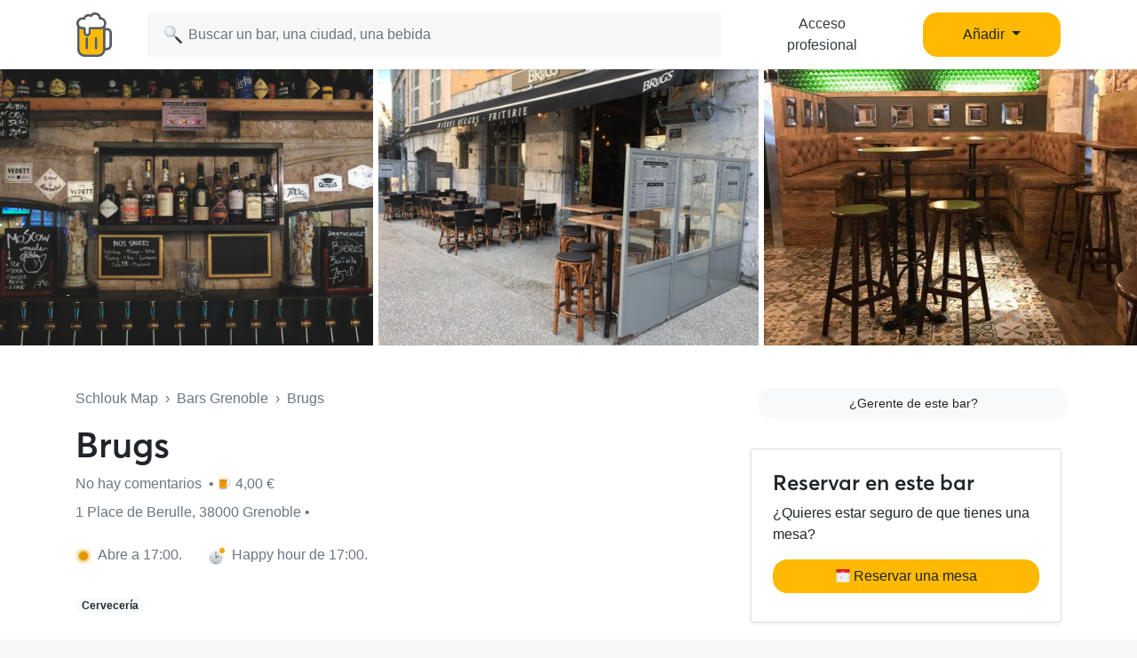

--- FILE ---
content_type: text/html; charset=UTF-8
request_url: https://www.schlouk-map.com/es/places/brugs
body_size: 12951
content:
    <!DOCTYPE html><html lang="es" prefix="og: https://ogp.me/ns#"><head><meta charset="utf-8"><meta name="viewport" content="width=device-width, initial-scale=1, shrink-to-fit=no"><script>
    dataLayer = [];
    dataLayer.push({"user":{"role":"user"},"page":{"type":"place","item":{"slug":"brugs","name":"Brugs","offers":false}}});
</script><!-- Google Tag Manager --><script>(function (w, d, s, l, i) {
    w[l] = w[l] || [];
    w[l].push({
        'gtm.start':
        new Date().getTime(), event: 'gtm.js'
    });
    var f = d.getElementsByTagName(s)[0],
    j = d.createElement(s), dl = l != 'dataLayer' ? '&l=' + l : '';
    j.async = true;
    j.src =
    'https://www.googletagmanager.com/gtm.js?id=' + i + dl;
    f.parentNode.insertBefore(j, f);
})(window, document, 'script', 'dataLayer', 'GTM-T38XT78');
</script><!-- End Google Tag Manager --><title>Brugs Grenoble</title><meta name="description" content="El bar Grenoble se encuentra 1 Place de Berulle 38000 Grenoble. Brugs Grenoble en el mapa de Schlouk con toda la información: horarios de apertura, happy hours, ..."><meta property="og:url" content="https://www.schlouk-map.com/es/places/brugs"/><meta property="og:type" content="place"/><meta property="og:title" content="Brugs Grenoble - Schlouk Map"/><meta property="og:site_name" content="Schlouk Map"/><meta property="og:description" content="El bar Grenoble se encuentra 1 Place de Berulle 38000 Grenoble. Brugs Grenoble en el mapa de Schlouk con toda la información: horarios de apertura, happy hours, ..."/><meta property="og:image" content="https://storage.googleapis.com/schlouk-map/cache/gallery/uploads/images/places/brugs-632b0b77153ac2.86299740.png"/><meta property="fb:app_id" content="178045675905795"/><meta property="fb:pages" content="1669568029977522"/><meta name="twitter:card" content="summary_large_image"/><meta name="twitter:site" content="@SchloukMap"/><meta name="twitter:description" content="El bar Grenoble se encuentra 1 Place de Berulle 38000 Grenoble. Brugs Grenoble en el mapa de Schlouk con toda la información: horarios de apertura, happy hours, ..."/><meta name="twitter:title" content="Brugs Grenoble - Schlouk Map"/><meta name="twitter:image" content="https://storage.googleapis.com/schlouk-map/cache/gallery/uploads/images/places/brugs-632b0b77153ac2.86299740.png"/><meta name="twitter:app:country" content="FR"/><meta name="twitter:app:name:iphone" content="Schlouk Map"/><meta name="twitter:app:id:iphone" content="1083970801"/><meta name="twitter:app:url:iphone" content="https://www.schlouk-map.com"/><meta name="twitter:app:name:googleplay" content="Schlouk Map"/><meta name="twitter:app:id:googleplay" content="com.schloukmap.schloukmap"/><meta name="twitter:app:url:googleplay" content="https://www.schlouk-map.com"/><meta name="format-detection" content="address=no"/><meta name="apple-itunes-app" content="app-id=1083970801"/><meta name="apple-mobile-web-app-status-bar-style" content="black-translucent"/><meta property="al:ios:app_store_id" content="1083970801"/><meta property="al:ios:app_name" content="Schlouk Map"/><meta property="al:android:app_name" content="Schlouk Map"/><meta property="al:android:package" content="com.schloukmap.schloukmap"/><link rel="canonical" href="https://www.schlouk-map.com/es/places/brugs"><link rel="alternate" href="android-app://com.schloukmap.schloukmap/https/schlouk-map.com/es/places/brugs"/><link rel="alternate" href="ios-app://1083970801/https/schlouk-map.com/es/places/brugs"/><link rel="alternate" hreflang="en" href="https://www.schlouk-map.com/en/places/brugs"/><link rel="alternate" hreflang="fr" href="https://www.schlouk-map.com/fr/places/brugs"/><link rel="alternate" hreflang="es" href="https://www.schlouk-map.com/es/places/brugs"/><link rel="alternate" hreflang="x-default" href="https://www.schlouk-map.com/fr/places/brugs"/><link rel="apple-touch-icon" sizes="180x180" href="/apple-touch-icon.png"><link rel="shortcut icon" type="image/png" sizes="96x96" href="/favicon-96x96.png"><link rel="shortcut icon" type="image/png" sizes="48x48" href="/favicon-48x48.png"><link rel="shortcut icon" type="image/png" sizes="32x32" href="/favicon-32x32.png"><link rel="shortcut icon" type="image/png" sizes="16x16" href="/favicon-16x16.png"><link rel="manifest" href="/manifest.webmanifest"><link rel="mask-icon" href="/safari-pinned-tab.svg" color="#ffb900"><meta name="apple-mobile-web-app-title" content="Schlouk Map"><meta name="application-name" content="Schlouk Map"><meta name="msapplication-TileColor" content="#ffb900"><meta name="theme-color" content="#ffb900"><link rel="dns-prefetch" href="https://connect.facebook.net"><link rel="preconnect" href="https://connect.facebook.net"><link rel="dns-prefetch" href="https://www.google-analytics.com"><link rel="preconnect" href="https://www.google-analytics.com"><link rel="dns-prefetch" href="https://www.googletagmanager.com"><link rel="preconnect" href="https://www.googletagmanager.com"><style>
                nav.fixed-top { position: fixed; top: 0; }
                body { opacity: 0 !important; }
            </style><link rel="preload" href="/build/app.9944c0dd.css" as="style" onload="this.onload=null;this.rel='stylesheet'"><noscript><link rel="stylesheet" href="/build/app.9944c0dd.css"></noscript><link rel="icon" type="image/x-icon" href="/favicon.ico"/><script async src="https://pagead2.googlesyndication.com/pagead/js/adsbygoogle.js?client=ca-pub-7953240580014414" crossorigin="anonymous"></script><meta property="al:ios:url" content="schloukmap://www.schlouk-map.com/fr/places/brugs"/><meta property="al:android:url" content="schloukmap://www.schlouk-map.com/fr/places/brugs"/><link rel="alternate" href="schloukmap://www.schlouk-map.com/fr/places/brugs"/><meta property="al:web:url" content="https://www.schlouk-map.com/es/places/brugs"/><meta property="place:location:latitude" content="45.1935084"/><meta property="place:location:longitude" content="5.7293316"/><script>
            const searchBoxEmptyText = 'No resultados para';
            const searchBoxLoadingText = 'Cargando...';
            const searchBoxErrorText = 'Se ha producido un error, inténtelo de nuevo.';
            const searchBoxEmptyButton = 'Añadir un bar';
            const searchBoxEmptyLink = '/es/places/add';
            const searchBoxEndpoint = '/api/search';
            const basePlaceResultUrl = '/es/places/__replace__';
            const baseCityResultUrl = '/es/cities/__replace__';
            const baseDrinkResultUrl = '/es/drinks/__replace__';
            const readMoreText = 'Leer más';
            const readLessText = 'Leer menos';
        </script></head><body ><!-- Google Tag Manager (noscript) --><noscript><iframe src="https://www.googletagmanager.com/ns.html?id=GTM-T38XT78" height="0" width="0" style="display:none;visibility:hidden"></iframe></noscript><!-- End Google Tag Manager (noscript) --><nav class="navbar navbar-light fixed-top bg-white shadow-sm"><div class="container p-0 px-lg-3"><a class="navbar-brand mb-0 h1 mr-1" href="/es/"><img src="/img/logo.svg" alt="Schlouk Map" height="50"/></a><div class="js-searchBox col-8 col-md-10 col-xl-7 p-0"><form action="javascript:void(0);" role="search" class="js-searchBox-form w-100" novalidate><input
                                        class="js-searchBox-input form-control"
                                        type="search"
                                        placeholder="Buscar un bar, una ciudad, una bebida"
                                        autocomplete="off"
                                        autocapitalize="off"
                                        spellcheck="false"
                                        maxlength="512"
                                /></form><div class="js-searchBox-results dropdown-menu"></div></div><div class="row col-2 d-none d-xl-block"><a class="btn btn-link btn-block text-dark" href="/es/dashboard/activate">Acceso profesional</a></div><div class="row col-2 d-none d-xl-block"><a class="nav-link dropdown-toggle btn btn-primary btn-block" href="#" id="navbarDropdownMenuAdd" role="button" data-toggle="dropdown" aria-haspopup="true" aria-expanded="false">
                              Añadir
                            </a><div class="dropdown-menu" aria-labelledby="navbarDropdownMenuAdd"><a class="dropdown-item" href="/es/places/add"><img class="joypixels" alt="&#x1f4cd;" title=":round_pushpin:" src="https://storage.googleapis.com/schlouk-map/assets/website/imgs/joypixels/png/64/1f4cd.png"/> Añadir un bar</a><a class="dropdown-item" href="/es/events/add"><img class="joypixels" alt="&#x1f5d3;&#xfe0f;" title=":calendar_spiral:" src="https://storage.googleapis.com/schlouk-map/assets/website/imgs/joypixels/png/64/1f5d3.png"/> Ajouter un événement</a></div></div><button class="navbar-toggler p-2 collapsed d-block d-xl-none" type="button" data-toggle="collapse" data-target="#navbarToggler" aria-controls="navbarToggler" aria-expanded="false" aria-label="Toggle navigation"><span class="navbar-toggler-icon"></span></button><div class="collapse navbar-collapse" id="navbarToggler"><ul class="navbar-nav"><li class="nav-item"><a class="nav-link" aria-current="page" href="/es/dashboard/activate"><img class="joypixels" alt="&#x2611;&#xfe0f;" title=":ballot_box_with_check:" src="https://storage.googleapis.com/schlouk-map/assets/website/imgs/joypixels/png/64/2611.png"/> Acceso profesional
                                    </a></li><li class="nav-item"><a class="nav-link" aria-current="page" href="/es/places/add"><img class="joypixels" alt="&#x1f4cd;" title=":round_pushpin:" src="https://storage.googleapis.com/schlouk-map/assets/website/imgs/joypixels/png/64/1f4cd.png"/> Añadir un bar
                                    </a></li><li class="nav-item"><a class="nav-link" aria-current="page" href="/es/events/add"><img class="joypixels" alt="&#x1f5d3;&#xfe0f;" title=":calendar_spiral:" src="https://storage.googleapis.com/schlouk-map/assets/website/imgs/joypixels/png/64/1f5d3.png"/> Ajouter un événement
                                    </a></li><li class="nav-item py-3 text-center"><p>Descargue la aplicación Schlouk Map.</p><a href="https://itunes.apple.com/fr/app/schlouk-map/id1083970801?mt=8" target="_blank"
                                       rel="noopener"><img src="/img/appstore.svg" height="45"
                                             alt="App Store" loading="lazy"/></a>&#8239;
                                    <a href="https://play.google.com/store/apps/details?id=com.schloukmap.schloukmap"
                                       target="_blank" rel="noopener"><img src="/img/googleplay.svg" height="45"
                                             alt="Google Play" loading="lazy"/></a></li></ul></div></div></nav><header class="bg-white border-bottom pb-md-5 pb-4"><div class="gallery"><div class="gallery-container row d-flex justify-content-center gallery-count-3"><div class="gallery-background" style="background-image:url('https://storage.googleapis.com/schlouk-map/cache/gallery/uploads/images/places/brugs-632b0b77153ac2.86299740.png');"></div><div class="col"><img src="https://storage.googleapis.com/schlouk-map/cache/gallery/uploads/images/places/brugs-632b0b77153ac2.86299740.png" alt="Brugs" /></div><div class="col"><img src="https://storage.googleapis.com/schlouk-map/cache/gallery/uploads/images/places/brugs-638d9c65c9e691.75179498.jpg" alt="Brugs" /></div><div class="col"><img src="https://storage.googleapis.com/schlouk-map/cache/gallery/uploads/images/places/brugs-638d9c6605e7e2.50270107.jpg" alt="Brugs" /></div></div></div><div class="container mt-md-5 mt-4" style="z-index: 4;position: relative;"><div class="row"><div class="col-lg-8 place-meta"><div class="text-truncate mb-3 text-muted"><a href="/es/" class="text-muted">Schlouk Map</a>&nbsp;&nbsp;›&nbsp;&nbsp;<a
                                href="/es/cities/grenoble"
                                class="text-muted">Bars Grenoble</a>&nbsp;&nbsp;›&nbsp;&nbsp;Brugs
                    </div><div class="row d-flex align-items-center"><div class="col-md-auto d-flex align-items-center"><h1 class="mb-0 d-inline-block">
                                Brugs
                            </h1></div></div><p class="text-truncate mb-2 align-self-center mt-2 text-secondary"><a href="#reviews" class="text-secondary">
                            	No hay comentarios
                        </a>&nbsp;•&nbsp;<span class="joypixels"><img class="joypixels" alt="&#x1f37a;" title=":beer:" src="https://storage.googleapis.com/schlouk-map/assets/website/imgs/joypixels/png/64/1f37a.png"/></span> 4,00 €
                                            </p><p class="text-truncate mb-2 align-self-center mt-2 text-secondary">
                        1 Place de Berulle, 38000 Grenoble&nbsp;•&nbsp;
                                            </p><div class="row mt-4 mb-4 text-secondary"><div class="col-md-auto mb-2"><div class="openingHour soon mr-2 ml-1"></div>
                            Abre a 17:00.
                        </div><div class="col-md-auto mb-2"><div class="happyHour soon mr-1 joypixels"><img class="joypixels" alt="&#x1f551;" title=":clock2:" src="https://storage.googleapis.com/schlouk-map/assets/website/imgs/joypixels/png/64/1f551.png"/></div>
                                Happy hour de 17:00.
                            </div></div><p class="text-truncate mb-2 align-self-center mt-2"><span class="badge badge-pill badge-light mr-2">Cervecería</span></p></div><div class="col-lg-4 d-flex flex-column justify-content-between"><p class="text-body mb-0 text-lg-right text-muted mt-4 mt-md-0"><a href="/es/dashboard/activate?key=3e9f55953dbc55b04e2e30c702dd3c3e"
                               class="btn btn-sm btn-light ml-2 btn-block" target="_blank">¿Gerente de este bar?</a></p><div class="card shadow-sm mt-4 d-none d-md-block"><div class="card-body p-4"><h2 class="h4">Reservar en este bar</h2><p>¿Quieres estar seguro de que tienes una mesa?</p><button type="button" class="btn btn-primary btn-block" data-toggle="modal" data-target="#modalBooking" onclick="dataLayer.push({'event': 'Open Booking', 'item': {'slug':'brugs','name':'Brugs','offers':''}});"><img class="joypixels" alt="&#x1f5d3;&#xfe0f;" title=":calendar_spiral:" src="https://storage.googleapis.com/schlouk-map/assets/website/imgs/joypixels/png/64/1f5d3.png"/> Reservar una mesa</button><p class="mb-0 mt-2 text-center"><small class="text-muted"></small></p></div></div></div></div></div></header><div class="container place-details mt-4"><section class="row"><div class="col-lg-8"><div class="card mb-4"><div class="card-header"><h2 class="h3 mb-0">Próximos eventos</h2></div><div class="card-body"><p class="text-center"><img class="joypixels" alt="&#x1f4c5;" title=":date:" src="https://storage.googleapis.com/schlouk-map/assets/website/imgs/joypixels/png/64/1f4c5.png"/> Ningún evento por venir</p><p class="text-center"><a href="/es/events/add" class="btn btn-light btn-sm" target="_blank">Añadir un evento</a></p></div></div><div class="card"><div class="card-header"><h2 class="h3 mb-0">Horario Brugs</h2></div><div class="card-body"><div class="row"><div class="col-lg-6 mb-3 mb-md-0"><h3 class="card-title h4">Abrir</h3><table class="table table-sm table-borderless mb-0"><tbody><tr ><td>
                                            Lunes
                                        </td><td class="float-right float-md-none">
                                                                                            Cerrado
                                                                                    </td></tr><tr  class="font-weight-bold"><td>
                                            Martes
                                        </td><td class="float-right float-md-none">
                                                                                            17:00 - 01:00
                                                                                    </td></tr><tr ><td>
                                            Miércoles
                                        </td><td class="float-right float-md-none">
                                                                                            17:00 - 01:00
                                                                                    </td></tr><tr ><td>
                                            Jueves
                                        </td><td class="float-right float-md-none">
                                                                                            17:00 - 02:00
                                                                                    </td></tr><tr ><td>
                                            Viernes
                                        </td><td class="float-right float-md-none">
                                                                                            17:00 - 02:00
                                                                                    </td></tr><tr ><td>
                                            Sábado
                                        </td><td class="float-right float-md-none">
                                                                                            14:30 - 02:00
                                                                                    </td></tr><tr ><td>
                                            Domingo
                                        </td><td class="float-right float-md-none">
                                                                                            Cerrado
                                                                                    </td></tr></tbody></table></div><div class="col-lg-6"><h3 class="card-title h4">Happy hour</h3><table class="table table-sm table-borderless mb-0"><tbody><tr class="blur"><td>Lunes</td><td class="float-right float-md-none">
                                                                                                    00:00 - 00:00
                                                                                            </td></tr><tr class=" font-weight-bold"><td>Martes</td><td class="float-right float-md-none">
                                                                                                                                                            17:00 - 20:30
                                                                                                                                                </td></tr><tr class="blur"><td>Miércoles</td><td class="float-right float-md-none">
                                                                                                    00:00 - 00:00
                                                                                            </td></tr><tr class="blur"><td>Jueves</td><td class="float-right float-md-none">
                                                                                                    00:00 - 00:00
                                                                                            </td></tr><tr class="blur"><td>Viernes</td><td class="float-right float-md-none">
                                                                                                    00:00 - 00:00
                                                                                            </td></tr><tr class="blur"><td>Sábado</td><td class="float-right float-md-none">
                                                                                                    00:00 - 00:00
                                                                                            </td></tr><tr class="blur"><td>Domingo</td><td class="float-right float-md-none">
                                                                                                    00:00 - 00:00
                                                                                            </td></tr></tbody></table></div></div></div></div><div class="card mt-4"><div class="card-header"><h2 class="h3 mb-0">Precios de las bebidas</h2></div><div class="card-body"><div class="position-relative"><table class="table table-sm table-borderless table-drinks"><thead><tr><th></th><th class="text-right">Happy hour</th><th class="text-right">Estándar</th></tr></thead><tbody><tr><td class="text-truncate max-text-width-px"><span class="mr-2 joypixels"><img class="joypixels" alt="&#x1f37a;" title=":beer:" src="https://storage.googleapis.com/schlouk-map/assets/website/imgs/joypixels/png/64/1f37a.png"/></span><a href="https://www.schlouk-map.com/es/drinks/campus" class="text-dark">Campus</a><span class="ml-1 text-muted">(50cl)</span></td><td class="font-weight-bold text-right">
                                                                                                                    4,00 €
                                                                                                            </td><td class="font-weight-bold text-right">
                                                        -                                                    </td></tr><tr><td class="text-truncate max-text-width-px"><span class="mr-2 joypixels"><img class="joypixels" alt="&#x1f37a;" title=":beer:" src="https://storage.googleapis.com/schlouk-map/assets/website/imgs/joypixels/png/64/1f37a.png"/></span> 
                                                                                                                    Diekirch Ambrée
                                                                                                                                                                            <span class="ml-1 text-muted">(50cl)</span></td><td class="font-weight-bold text-right">
                                                                                                                    5,00 €
                                                                                                            </td><td class="font-weight-bold text-right">
                                                        -                                                    </td></tr><tr class="blur"><td class="text-truncate max-text-width-px"><span class="mr-2 joypixels"><img class="joypixels" alt="&#x1f37a;" title=":beer:" src="https://storage.googleapis.com/schlouk-map/assets/website/imgs/joypixels/png/64/1f37a.png"/></span> Arteveld Ambrée
                                                                                                                            <span class="ml-1 text-muted">(50cl)</span></td><td class="font-weight-bold text-right">
                                                                                                                            5,00 €
                                                                                                                    </td><td class="font-weight-bold text-right">
                                                            -                                                        </td></tr><tr class="blur"><td class="text-truncate max-text-width-px"><span class="mr-2 joypixels"><img class="joypixels" alt="&#x1f37a;" title=":beer:" src="https://storage.googleapis.com/schlouk-map/assets/website/imgs/joypixels/png/64/1f37a.png"/></span> Bacchus Framboise
                                                                                                                            <span class="ml-1 text-muted">(50cl)</span></td><td class="font-weight-bold text-right">
                                                                                                                            5,00 €
                                                                                                                    </td><td class="font-weight-bold text-right">
                                                            -                                                        </td></tr><tr class="blur"><td class="text-truncate max-text-width-px"><span class="mr-2 joypixels"><img class="joypixels" alt="&#x1f37a;" title=":beer:" src="https://storage.googleapis.com/schlouk-map/assets/website/imgs/joypixels/png/64/1f37a.png"/></span>
                                                            aaaaaaaaaaa                                                        </td><td class="font-weight-bold text-right">
                                                            8,00 €
                                                        </td><td class="font-weight-bold text-right">
                                                            3,00 €
                                                        </td></tr><tr class="blur"><td class="text-truncate max-text-width-px"><span class="mr-2 joypixels"><img class="joypixels" alt="&#x1f37a;" title=":beer:" src="https://storage.googleapis.com/schlouk-map/assets/website/imgs/joypixels/png/64/1f37a.png"/></span>
                                                            aaaaaaaaaaaaaaa                                                        </td><td class="font-weight-bold text-right">
                                                            2,00 €
                                                        </td><td class="font-weight-bold text-right">
                                                            7,00 €
                                                        </td></tr><tr class="blur"><td class="text-truncate max-text-width-px"><span class="mr-2 joypixels"><img class="joypixels" alt="&#x1f37a;" title=":beer:" src="https://storage.googleapis.com/schlouk-map/assets/website/imgs/joypixels/png/64/1f37a.png"/></span>
                                                            aaaaaaaaaaa                                                        </td><td class="font-weight-bold text-right">
                                                            1,00 €
                                                        </td><td class="font-weight-bold text-right">
                                                            7,00 €
                                                        </td></tr><tr class="blur"><td class="text-truncate max-text-width-px"><span class="mr-2 joypixels"><img class="joypixels" alt="&#x1f37a;" title=":beer:" src="https://storage.googleapis.com/schlouk-map/assets/website/imgs/joypixels/png/64/1f37a.png"/></span>
                                                            aaaaaaaaaaa                                                        </td><td class="font-weight-bold text-right">
                                                            6,00 €
                                                        </td><td class="font-weight-bold text-right">
                                                            5,00 €
                                                        </td></tr><tr class="blur"><td class="text-truncate max-text-width-px"><span class="mr-2 joypixels"><img class="joypixels" alt="&#x1f37a;" title=":beer:" src="https://storage.googleapis.com/schlouk-map/assets/website/imgs/joypixels/png/64/1f37a.png"/></span>
                                                            aaaaaaaaaaaaaaaaaaa                                                        </td><td class="font-weight-bold text-right">
                                                            6,00 €
                                                        </td><td class="font-weight-bold text-right">
                                                            2,00 €
                                                        </td></tr><tr class="blur"><td class="text-truncate max-text-width-px"><span class="mr-2 joypixels"><img class="joypixels" alt="&#x1f37a;" title=":beer:" src="https://storage.googleapis.com/schlouk-map/assets/website/imgs/joypixels/png/64/1f37a.png"/></span>
                                                            aaaaaaaaaaaaaaaaaa                                                        </td><td class="font-weight-bold text-right">
                                                            6,00 €
                                                        </td><td class="font-weight-bold text-right">
                                                            2,00 €
                                                        </td></tr><tr class="blur"><td class="text-truncate max-text-width-px"><span class="mr-2 joypixels"><img class="joypixels" alt="&#x1f37a;" title=":beer:" src="https://storage.googleapis.com/schlouk-map/assets/website/imgs/joypixels/png/64/1f37a.png"/></span>
                                                            aaaaaaaaaaa                                                        </td><td class="font-weight-bold text-right">
                                                            3,00 €
                                                        </td><td class="font-weight-bold text-right">
                                                            3,00 €
                                                        </td></tr><tr class="blur"><td class="text-truncate max-text-width-px"><span class="mr-2 joypixels"><img class="joypixels" alt="&#x1f37a;" title=":beer:" src="https://storage.googleapis.com/schlouk-map/assets/website/imgs/joypixels/png/64/1f37a.png"/></span>
                                                            aaaaaaaaaaaaaaa                                                        </td><td class="font-weight-bold text-right">
                                                            6,00 €
                                                        </td><td class="font-weight-bold text-right">
                                                            8,00 €
                                                        </td></tr><tr class="blur"><td class="text-truncate max-text-width-px"><span class="mr-2 joypixels"><img class="joypixels" alt="&#x1f37a;" title=":beer:" src="https://storage.googleapis.com/schlouk-map/assets/website/imgs/joypixels/png/64/1f37a.png"/></span>
                                                            aaaaaaaaaaaaaaaa                                                        </td><td class="font-weight-bold text-right">
                                                            4,00 €
                                                        </td><td class="font-weight-bold text-right">
                                                            4,00 €
                                                        </td></tr></tbody></table><div class="text-center position-absolute bg-light shadow m-md-5 m-2 rounded-lg p-4"
                                             style="bottom:-50px;"><p>Para ver los precios de todas las bebidas durante la hora feliz, descargue Schlouk Map</p><p class="text-center"><a href="https://apps.apple.com/fr/app/schlouk-map-bars-happy-hour/id1083970801" target="_blank" rel="noopener nofollow"
       onclick="dataLayer.push({'event': 'Button Clicked', 'eventCategory': 'app', 'eventAction': 'install', 'eventLabel': 'ios'});"><img src="/img/appstore.svg" height="42" alt="App Store" loading="lazy"/></a>&#8239;
    <a href="https://play.google.com/store/apps/details?id=com.schloukmap.schloukmap" target="_blank"
       rel="noopener nofollow"
       onclick="dataLayer.push({'event': 'Button Clicked', 'eventCategory': 'app', 'eventAction': 'install', 'eventLabel': 'android'});"><img src="/img/googleplay.svg" height="42" alt="Google Play" loading="lazy"/></a></p><p class="text-center mb-2"><b>Escanear el código QR</b></p><p class="text-center"><img class="align-bottom" src="/img/qrcode.svg" width="130"
                 height="130" alt="QR Code" loading="lazy"/></p><div class="text-center align-middle mt-2">Aplicación gratis&nbsp;&nbsp;&middot;&nbsp;&nbsp;4,8/5
          <img class="align-baseline" src="/img/star.svg" width="14" height="14"
                   alt="⭐" loading="lazy"/><img class="align-baseline" src="/img/star.svg" width="14" height="14"
                   alt="⭐" loading="lazy"/><img class="align-baseline" src="/img/star.svg" width="14" height="14"
                   alt="⭐" loading="lazy"/><img class="align-baseline" src="/img/star.svg" width="14" height="14"
                   alt="⭐" loading="lazy"/><img class="align-baseline" src="/img/star.svg" width="14" height="14"
                   alt="⭐" loading="lazy"/></div></div></div><hr/></div></div><div class="card mt-4"><div class="card-header"><h2 class="h3 mb-0">Servicios ofrecidos</h2></div><div class="card-body"><p>Brugs Grenoble le ofrece los siguientes servicios en su establecimiento.</p><table class="table table-sm table-borderless table-services mb-0"><tbody><tr><td class="text-truncate" style="max-width: 180px;"><span class="mr-2 joypixels"><img class="joypixels" alt="&#x1f31e;" title=":sun_with_face:" src="https://storage.googleapis.com/schlouk-map/assets/website/imgs/joypixels/png/64/1f31e.png"/></span> Terraza
                                </td><td class="float-right float-md-none"><span class="font-weight-bold text-success text-nowrap">Sí</span></td></tr><tr><td class="text-truncate" style="max-width: 180px;"><span class="mr-2 joypixels"><img class="joypixels" alt="&#x1f354;" title=":hamburger:" src="https://storage.googleapis.com/schlouk-map/assets/website/imgs/joypixels/png/64/1f354.png"/></span> Restauración
                                </td><td class="float-right float-md-none"><span class="font-weight-bold text-success text-nowrap">Sí</span></td></tr><tr><td class="text-truncate" style="max-width: 180px;"><span class="mr-2 joypixels"><img class="joypixels" alt="&#x1f6b6;" title=":person_walking:" src="https://storage.googleapis.com/schlouk-map/assets/website/imgs/joypixels/png/64/1f6b6.png"/></span> Para llevar
                                </td><td class="float-right float-md-none"><span class="text-muted text-nowrap">No se sabe</span></td></tr><tr><td class="text-truncate" style="max-width: 180px;"><span class="mr-2 joypixels"><img class="joypixels" alt="&#x1f4e1;" title=":satellite:" src="https://storage.googleapis.com/schlouk-map/assets/website/imgs/joypixels/png/64/1f4e1.png"/></span> Wifi gratuito
                                </td><td class="float-right float-md-none"><span class="text-muted text-nowrap">No se sabe</span></td></tr><tr><td class="text-truncate" style="max-width: 180px;"><span class="mr-2 joypixels"><img class="joypixels" alt="&#x1f4fa;" title=":tv:" src="https://storage.googleapis.com/schlouk-map/assets/website/imgs/joypixels/png/64/1f4fa.png"/></span> Retransmisión de partidos
                                </td><td class="float-right float-md-none"><span class="font-weight-bold text-success text-nowrap">Sí</span></td></tr><tr><td class="text-truncate" style="max-width: 180px;"><span class="mr-2 joypixels">🌬</span> Aire acondicionado
                                </td><td class="float-right float-md-none"><span class="text-muted text-nowrap">No se sabe</span></td></tr><tr><td class="text-truncate" style="max-width: 180px;"><span class="mr-2 joypixels"><img class="joypixels" alt="&#x267f;" title=":wheelchair:" src="https://storage.googleapis.com/schlouk-map/assets/website/imgs/joypixels/png/64/267f.png"/></span> Acceso y aseos para discapacitados
                                </td><td class="float-right float-md-none"><span class="text-muted text-nowrap">No se sabe</span></td></tr><tr><td class="text-truncate" style="max-width: 180px;"><span class="mr-2 joypixels"><img class="joypixels" alt="&#x1f3b1;" title=":8ball:" src="https://storage.googleapis.com/schlouk-map/assets/website/imgs/joypixels/png/64/1f3b1.png"/></span> Billar
                                </td><td class="float-right float-md-none"><span class="text-muted text-nowrap">No se sabe</span></td></tr><tr><td class="text-truncate" style="max-width: 180px;"><span class="mr-2 joypixels"><img class="joypixels" alt="&#x1f3af;" title=":dart:" src="https://storage.googleapis.com/schlouk-map/assets/website/imgs/joypixels/png/64/1f3af.png"/></span> Dardos
                                </td><td class="float-right float-md-none"><span class="text-muted text-nowrap">No se sabe</span></td></tr><tr><td class="text-truncate" style="max-width: 180px;"><span class="mr-2 joypixels"><img class="joypixels" alt="&#x26bd;" title=":soccer:" src="https://storage.googleapis.com/schlouk-map/assets/website/imgs/joypixels/png/64/26bd.png"/></span> Futbolito
                                </td><td class="float-right float-md-none"><span class="text-muted text-nowrap">No se sabe</span></td></tr><tr><td class="text-truncate" style="max-width: 180px;"><span class="mr-2 joypixels"><img class="joypixels" alt="&#x1f6f8;" title=":flying_saucer:" src="https://storage.googleapis.com/schlouk-map/assets/website/imgs/joypixels/png/64/1f6f8.png"/></span> Pinball
                                </td><td class="float-right float-md-none"><span class="text-muted text-nowrap">No se sabe</span></td></tr><tr><td class="text-truncate" style="max-width: 180px;"><span class="mr-2 joypixels"><img class="joypixels" alt="&#x1f3b8;" title=":guitar:" src="https://storage.googleapis.com/schlouk-map/assets/website/imgs/joypixels/png/64/1f3b8.png"/></span> Conciertos / Música en directo
                                </td><td class="float-right float-md-none"><span class="font-weight-bold text-success text-nowrap">Sí</span></td></tr><tr><td class="text-truncate" style="max-width: 180px;"><span class="mr-2 joypixels"><img class="joypixels" alt="&#x1f3a7;" title=":headphones:" src="https://storage.googleapis.com/schlouk-map/assets/website/imgs/joypixels/png/64/1f3a7.png"/></span> Mezcla de DJs
                                </td><td class="float-right float-md-none"><span class="text-muted text-nowrap">No se sabe</span></td></tr><tr><td class="text-truncate" style="max-width: 180px;"><span class="mr-2 joypixels"><img class="joypixels" alt="&#x1f415;" title=":dog2:" src="https://storage.googleapis.com/schlouk-map/assets/website/imgs/joypixels/png/64/1f415.png"/></span> Se admiten perros
                                </td><td class="float-right float-md-none"><span class="text-muted text-nowrap">No se sabe</span></td></tr><tr><td class="text-truncate" style="max-width: 180px;"><span class="mr-2 joypixels"><img class="joypixels" alt="&#x1f3b2;" title=":game_die:" src="https://storage.googleapis.com/schlouk-map/assets/website/imgs/joypixels/png/64/1f3b2.png"/></span> Juegos de mesa
                                </td><td class="float-right float-md-none"><span class="text-muted text-nowrap">No se sabe</span></td></tr></tbody></table></div></div><div class="card mt-4" id="reviews"><div class="card-header"><h2 class="h3 mb-0">Avisos Brugs Grenoble</h2></div><div class="card-body pb-0"><p class="mb-0">Opiniones de Brugs dejadas por otros Schloukeurs</p></div><div class="card-body"><p class="text-center my-5"><span class="joypixels"><img class="joypixels" alt="&#x1f31f;" title=":star2:" src="https://storage.googleapis.com/schlouk-map/assets/website/imgs/joypixels/png/64/1f31f.png"/></span> Sea el primero en dar su opinión.<br/>3 persona(s) han marcado este bar.</p></div><div class="card-body text-center pb-4"><div class="bg-light shadow rounded-lg p-4"><!--<h3>Deja un comentario</h3>--><p>¿Quieres dejar una reseña de Brugs bar en Grenoble?
                                <br/>Descarga gratis el mapa de Schlouk para dar tu opinión.</p><p class="text-center"><a href="https://apps.apple.com/fr/app/schlouk-map-bars-happy-hour/id1083970801" target="_blank" rel="noopener nofollow"
       onclick="dataLayer.push({'event': 'Button Clicked', 'eventCategory': 'app', 'eventAction': 'install', 'eventLabel': 'ios'});"><img src="/img/appstore.svg" height="42" alt="App Store" loading="lazy"/></a>&#8239;
    <a href="https://play.google.com/store/apps/details?id=com.schloukmap.schloukmap" target="_blank"
       rel="noopener nofollow"
       onclick="dataLayer.push({'event': 'Button Clicked', 'eventCategory': 'app', 'eventAction': 'install', 'eventLabel': 'android'});"><img src="/img/googleplay.svg" height="42" alt="Google Play" loading="lazy"/></a></p><p class="text-center mb-2"><b>Escanear el código QR</b></p><p class="text-center"><img class="align-bottom" src="/img/qrcode.svg" width="130"
                 height="130" alt="QR Code" loading="lazy"/></p><div class="text-center align-middle mt-2">Aplicación gratis&nbsp;&nbsp;&middot;&nbsp;&nbsp;4,8/5
          <img class="align-baseline" src="/img/star.svg" width="14" height="14"
                   alt="⭐" loading="lazy"/><img class="align-baseline" src="/img/star.svg" width="14" height="14"
                   alt="⭐" loading="lazy"/><img class="align-baseline" src="/img/star.svg" width="14" height="14"
                   alt="⭐" loading="lazy"/><img class="align-baseline" src="/img/star.svg" width="14" height="14"
                   alt="⭐" loading="lazy"/><img class="align-baseline" src="/img/star.svg" width="14" height="14"
                   alt="⭐" loading="lazy"/></div></div></div></div></div><div class="col-lg-4"><div class="sticky-top" style="top:94px;z-index:1;"><div class="card mb-4"><div class="card-header"><h3 class="h4 mb-0">Datos de contacto del bar</h3></div><div class="card-body p-0 position-relative"><div id="map" class="mt-0 position-relative"><a href="https://maps.google.com?daddr=1%20Place%20de%20Berulle+38000+Grenoble" rel="nofollow noopener" target="_blank"><img src="https://maps.googleapis.com/maps/api/staticmap?center=45.1935084,5.7293316&zoom=15&size=440x330&markers=color:0xFFB900%7C45.1935084,5.7293316&key=AIzaSyCFMCRoff8nDMv-sGXPEN1clpTNJLOQEI0" style="max-width: 100%; width: 100%; max-width: 100vw; height: auto;" alt="Carte Brugs Grenoble" loading="lazy"></a></div><ul class="list-group list-group-flush"><li class="list-group-item text-dark"><a href="https://maps.google.com?daddr=1%20Place%20de%20Berulle+38000+Grenoble" rel="nofollow noopener" target="_blank" class="text-dark"><span class="joypixels"><img class="joypixels" alt="&#x1f4cd;" title=":round_pushpin:" src="https://storage.googleapis.com/schlouk-map/assets/website/imgs/joypixels/png/64/1f4cd.png"/></span> 1 Place de Berulle, 38000 Grenoble
                                    </a></li><li class="text-dark list-group-item"><a href="tel:+33476426896" class="text-dark"><span class="joypixels"><img class="joypixels" alt="&#x1f4de;" title=":telephone_receiver:" src="https://storage.googleapis.com/schlouk-map/assets/website/imgs/joypixels/png/64/1f4de.png"/></span> +33 4 76 42 68 96
                                    </a></li><li class="list-group-item"><button type="button" class="btn btn-primary btn-block" data-toggle="modal" data-target="#modalBooking" onclick="dataLayer.push({'event': 'Open Booking', 'item': {'slug':'brugs','name':'Brugs','offers':''}});"><img class="joypixels" alt="&#x1f5d3;&#xfe0f;" title=":calendar_spiral:" src="https://storage.googleapis.com/schlouk-map/assets/website/imgs/joypixels/png/64/1f5d3.png"/> Reservar una mesa</button><p class="mb-0 mt-2 text-center"><small class="text-muted"></small></p></li></ul></div></div><div class="card"><div class="card-header"><h3 class="h4 mb-0">Otros bares en los alrededores</h3></div><div class="card-body"><dl class="mb-0"><dt class="d-flex justify-content-between align-items-center"><a href="/es/places/pub-shakesbeer" style="color:inherit;">Pub Shakesbeer</a><span class="badge badge-secondary badge-pill">0m</span></dt><dd>1 Place de Berulle</dd><dt class="d-flex justify-content-between align-items-center"><a href="/es/places/shakesbeer" style="color:inherit;">Shakesbeer</a><span class="badge badge-secondary badge-pill">11m</span></dt><dd>1 Pl. de Berulle</dd><dt class="d-flex justify-content-between align-items-center"><a href="/es/places/pub-des-copains" style="color:inherit;">Pub des copains</a><span class="badge badge-secondary badge-pill">25m</span></dt><dd>3 Rue Madeleine</dd><dt class="d-flex justify-content-between align-items-center"><a href="/es/places/ocallaghan" style="color:inherit;">O&#039;Callaghan</a><span class="badge badge-secondary badge-pill">26m</span></dt><dd>2 Place de Berulle</dd><dt class="d-flex justify-content-between align-items-center"><a href="/es/places/k-fee-des-jeux" style="color:inherit;">K Fée des Jeux</a><span class="badge badge-secondary badge-pill">43m</span></dt><dd>1 Quai Stéphane Jay</dd></dl></div></div></div></div></section><section class="row"><div class="col-lg-12 text-center"><h4 class="h6">¿Un problema con la información del bar Brugs?</h4><p><a href="/es/places/brugs/edit"
                       class="btn btn-light btn-sm"
                       target="_self">Actualizar el registro</a><a href="/es/dashboard/activate?key=3e9f55953dbc55b04e2e30c702dd3c3e"
                           class="btn btn-sm btn-light ml-2" target="_blank">¿Gerente de este bar?</a></p></div></section></div><div class="fixed-bottom py-2 px-3 bg-white border-top d-md-none" id="footer-button"><div class="row"><div class="col-8"><button type="button" class="btn btn-primary btn-block" data-toggle="modal" data-target="#modalBooking" onclick="dataLayer.push({'event': 'Open Booking', 'item': {'slug':'brugs','name':'Brugs','offers':''}});"><img class="joypixels" alt="&#x1f5d3;&#xfe0f;" title=":calendar_spiral:" src="https://storage.googleapis.com/schlouk-map/assets/website/imgs/joypixels/png/64/1f5d3.png"/> Reservar una mesa</button><p class="mb-0 mt-2 text-center"><small class="text-muted"></small></p></div><div class="col-4 pl-0"><button type="button" class="btn btn-light btn-block" data-toggle="modal" data-target="#modalShare"><img class="joypixels" alt="&#x1f49b;" title=":yellow_heart:" src="https://storage.googleapis.com/schlouk-map/assets/website/imgs/joypixels/png/64/1f49b.png"/> Compartir
                    </button></div></div></div><div class="modal fade" id="modalBooking" tabindex="-1"><div class="modal-dialog modal-dialog-centered" role="document"><div class="modal-content"><div class="modal-header d-block"><h5 class="modal-title text-center text-muted h6">Brugs</h5><h6 class="modal-title text-center h5">Reservar una mesa</h6></div><div class="modal-body"><form id="submit-booking-form" onsubmit="return false;"><div id="submit-booking-content"><div class="form-group"><p><img class="joypixels" alt="&#x1f44c;" title=":ok_hand:" src="https://storage.googleapis.com/schlouk-map/assets/website/imgs/joypixels/png/64/1f44c.png"/> ¡Es una elección excelente!</p><label for="formControlRange">¿Para cuántas personas?</label><input type="number" min="1" max="50" class="ml-3" placeholder="0" id="submit-booking-persons" required><input type="hidden" name="submit-booking-iframe" id="submit-booking-iframe" value=""></div><div class="form-group"><button class="btn btn-primary btn-block" id="submit-booking" type="submit">Confirmar</button></div></div><div id="confirm-booking-content" style="display: none;"><p class="text-center">Este bar solo acepta reservas por teléfono.</p><p class="text-center">Escanear para llamar<br/><img src="https://qrcode.tec-it.com/API/QRCode?backcolor=%23ffffff&quietzone=5&data=tel%3a%2B+33476426896" width="200" height="200" alt="QR Code" /></p><a href="tel:+33476426896" class="btn btn-primary btn-block" id="confirm-booking">Llama +33 4 76 42 68 96</a></div></form><script>
    const placeSlug = 'brugs';
    const placeName = 'Brugs';
    const placeOffers = '';
    const placeCountry = 'Francia';
    const placeCity = 'grenoble';
        const bookingMethod = 'phone';
    const bookingContact = '+33476426896';
        var partnerId = '';
        var googleActionsEndpoint = 'https://www.google.com/maps/conversion/collect';
    </script></div></div></div></div><div class="modal fade" id="modal" tabindex="-1"><div class="modal-dialog modal-dialog-centered" role="document"><div class="modal-content"><div class="modal-header d-block"><h5 class="modal-title text-center">Descargar la applicación</h5></div><div class="modal-body"><p class="text-center">Encuentra toda la información sobre este bar en la aplicación Schlouk Map.</p><p class="text-center"><a href="https://apps.apple.com/fr/app/schlouk-map-bars-happy-hour/id1083970801" target="_blank" rel="noopener nofollow"
       onclick="dataLayer.push({'event': 'Button Clicked', 'eventCategory': 'app', 'eventAction': 'install', 'eventLabel': 'ios'});"><img src="/img/appstore.svg" height="42" alt="App Store" loading="lazy"/></a>&#8239;
    <a href="https://play.google.com/store/apps/details?id=com.schloukmap.schloukmap" target="_blank"
       rel="noopener nofollow"
       onclick="dataLayer.push({'event': 'Button Clicked', 'eventCategory': 'app', 'eventAction': 'install', 'eventLabel': 'android'});"><img src="/img/googleplay.svg" height="42" alt="Google Play" loading="lazy"/></a></p><p class="text-center mb-2"><b>Escanear el código QR</b></p><p class="text-center"><img class="align-bottom" src="/img/qrcode.svg" width="130"
                 height="130" alt="QR Code" loading="lazy"/></p><div class="text-center align-middle mt-2">Aplicación gratis&nbsp;&nbsp;&middot;&nbsp;&nbsp;4,8/5
          <img class="align-baseline" src="/img/star.svg" width="14" height="14"
                   alt="⭐" loading="lazy"/><img class="align-baseline" src="/img/star.svg" width="14" height="14"
                   alt="⭐" loading="lazy"/><img class="align-baseline" src="/img/star.svg" width="14" height="14"
                   alt="⭐" loading="lazy"/><img class="align-baseline" src="/img/star.svg" width="14" height="14"
                   alt="⭐" loading="lazy"/><img class="align-baseline" src="/img/star.svg" width="14" height="14"
                   alt="⭐" loading="lazy"/></div><button type="button" class="btn btn-link text-muted mt-3 text-center w-100 d-block" data-dismiss="modal" aria-label="Close">
                        Continuar con el sitio web
                    </button></div></div></div></div><div class="modal fade" id="modalShare" tabindex="-1"><div class="modal-dialog modal-dialog-centered" role="document"><div class="modal-content"><div class="modal-header d-block"><h5 class="modal-title text-center">Compartir esta bar</h5></div><div class="modal-body"><div class="list-group"><a href="https://wa.me/?text=https%3A%2F%2Fwww.schlouk-map.com%2Fes%2Fplaces%2Fbrugs" class="list-group-item list-group-item-action"><svg xmlns="http://www.w3.org/2000/svg"  viewBox="0 0 48 48" width="28px" height="28px" clip-rule="evenodd"><path fill="#fff" d="M4.868,43.303l2.694-9.835C5.9,30.59,5.026,27.324,5.027,23.979C5.032,13.514,13.548,5,24.014,5c5.079,0.002,9.845,1.979,13.43,5.566c3.584,3.588,5.558,8.356,5.556,13.428c-0.004,10.465-8.522,18.98-18.986,18.98c-0.001,0,0,0,0,0h-0.008c-3.177-0.001-6.3-0.798-9.073-2.311L4.868,43.303z"/><path fill="#fff" d="M4.868,43.803c-0.132,0-0.26-0.052-0.355-0.148c-0.125-0.127-0.174-0.312-0.127-0.483l2.639-9.636c-1.636-2.906-2.499-6.206-2.497-9.556C4.532,13.238,13.273,4.5,24.014,4.5c5.21,0.002,10.105,2.031,13.784,5.713c3.679,3.683,5.704,8.577,5.702,13.781c-0.004,10.741-8.746,19.48-19.486,19.48c-3.189-0.001-6.344-0.788-9.144-2.277l-9.875,2.589C4.953,43.798,4.911,43.803,4.868,43.803z"/><path fill="#cfd8dc" d="M24.014,5c5.079,0.002,9.845,1.979,13.43,5.566c3.584,3.588,5.558,8.356,5.556,13.428c-0.004,10.465-8.522,18.98-18.986,18.98h-0.008c-3.177-0.001-6.3-0.798-9.073-2.311L4.868,43.303l2.694-9.835C5.9,30.59,5.026,27.324,5.027,23.979C5.032,13.514,13.548,5,24.014,5 M24.014,42.974C24.014,42.974,24.014,42.974,24.014,42.974C24.014,42.974,24.014,42.974,24.014,42.974 M24.014,42.974C24.014,42.974,24.014,42.974,24.014,42.974C24.014,42.974,24.014,42.974,24.014,42.974 M24.014,4C24.014,4,24.014,4,24.014,4C12.998,4,4.032,12.962,4.027,23.979c-0.001,3.367,0.849,6.685,2.461,9.622l-2.585,9.439c-0.094,0.345,0.002,0.713,0.254,0.967c0.19,0.192,0.447,0.297,0.711,0.297c0.085,0,0.17-0.011,0.254-0.033l9.687-2.54c2.828,1.468,5.998,2.243,9.197,2.244c11.024,0,19.99-8.963,19.995-19.98c0.002-5.339-2.075-10.359-5.848-14.135C34.378,6.083,29.357,4.002,24.014,4L24.014,4z"/><path fill="#40c351" d="M35.176,12.832c-2.98-2.982-6.941-4.625-11.157-4.626c-8.704,0-15.783,7.076-15.787,15.774c-0.001,2.981,0.833,5.883,2.413,8.396l0.376,0.597l-1.595,5.821l5.973-1.566l0.577,0.342c2.422,1.438,5.2,2.198,8.032,2.199h0.006c8.698,0,15.777-7.077,15.78-15.776C39.795,19.778,38.156,15.814,35.176,12.832z"/><path fill="#fff" fill-rule="evenodd" d="M19.268,16.045c-0.355-0.79-0.729-0.806-1.068-0.82c-0.277-0.012-0.593-0.011-0.909-0.011c-0.316,0-0.83,0.119-1.265,0.594c-0.435,0.475-1.661,1.622-1.661,3.956c0,2.334,1.7,4.59,1.937,4.906c0.237,0.316,3.282,5.259,8.104,7.161c4.007,1.58,4.823,1.266,5.693,1.187c0.87-0.079,2.807-1.147,3.202-2.255c0.395-1.108,0.395-2.057,0.277-2.255c-0.119-0.198-0.435-0.316-0.909-0.554s-2.807-1.385-3.242-1.543c-0.435-0.158-0.751-0.237-1.068,0.238c-0.316,0.474-1.225,1.543-1.502,1.859c-0.277,0.317-0.554,0.357-1.028,0.119c-0.474-0.238-2.002-0.738-3.815-2.354c-1.41-1.257-2.362-2.81-2.639-3.285c-0.277-0.474-0.03-0.731,0.208-0.968c0.213-0.213,0.474-0.554,0.712-0.831c0.237-0.277,0.316-0.475,0.474-0.791c0.158-0.317,0.079-0.594-0.04-0.831C20.612,19.329,19.69,16.983,19.268,16.045z" clip-rule="evenodd"/></svg> Compartir en WhatsApp</a><a href="https://twitter.com/intent/tweet?text=https%3A%2F%2Fwww.schlouk-map.com%2Fes%2Fplaces%2Fbrugs" class="list-group-item list-group-item-action"><svg xmlns="http://www.w3.org/2000/svg"  viewBox="0 0 48 48" width="28px" height="28px" baseProfile="basic"><linearGradient id="U8Yg0Q5gzpRbQDBSnSCfPa" x1="4.338" x2="38.984" y1="-10.056" y2="49.954" gradientUnits="userSpaceOnUse"><stop offset="0" stop-color="#4b4b4b"/><stop offset=".247" stop-color="#3e3e3e"/><stop offset=".686" stop-color="#2b2b2b"/><stop offset="1" stop-color="#252525"/></linearGradient><path fill="url(#U8Yg0Q5gzpRbQDBSnSCfPa)" d="M38,42H10c-2.209,0-4-1.791-4-4V10c0-2.209,1.791-4,4-4h28c2.209,0,4,1.791,4,4v28   C42,40.209,40.209,42,38,42z"/><path fill="#fff" d="M34.257,34h-6.437L13.829,14h6.437L34.257,34z M28.587,32.304h2.563L19.499,15.696h-2.563 L28.587,32.304z"/><polygon fill="#fff" points="15.866,34 23.069,25.656 22.127,24.407 13.823,34"/><polygon fill="#fff" points="24.45,21.721 25.355,23.01 33.136,14 31.136,14"/></svg> Partager sur Twitter</a><a href="https://www.facebook.com/sharer/sharer.php?u=https%3A%2F%2Fwww.schlouk-map.com%2Fes%2Fplaces%2Fbrugs" class="list-group-item list-group-item-action"><svg xmlns="http://www.w3.org/2000/svg"  viewBox="0 0 48 48" width="28px" height="28px"><path fill="#039be5" d="M24 5A19 19 0 1 0 24 43A19 19 0 1 0 24 5Z"/><path fill="#fff" d="M26.572,29.036h4.917l0.772-4.995h-5.69v-2.73c0-2.075,0.678-3.915,2.619-3.915h3.119v-4.359c-0.548-0.074-1.707-0.236-3.897-0.236c-4.573,0-7.254,2.415-7.254,7.917v3.323h-4.701v4.995h4.701v13.729C22.089,42.905,23.032,43,24,43c0.875,0,1.729-0.08,2.572-0.194V29.036z"/></svg> Compartir en Facebook</a><span class="native-share list-group-item list-group-item-action"><span style="font-size:20px;width: 28px;" class="d-inline-block text-center"><img class="joypixels" alt="&#x1f517;" title=":link:" src="https://storage.googleapis.com/schlouk-map/assets/website/imgs/joypixels/png/64/1f517.png"/></span> Otras aplicaciones</span></div><button type="button" class="btn btn-link text-muted mt-3 text-center w-100 d-block" data-dismiss="modal" aria-label="Close">
                        Cercar
                    </button></div></div></div></div><script type="application/ld+json">
{
    "@context": "https://www.schema.org",
    "@type": "FoodEstablishment",
    "name": "Brugs",
    "currenciesAccepted": "EUR",
    "url": "https://www.schlouk-map.com/es/places/brugs",
            "acceptsReservations": "False",
                "image": "https://storage.googleapis.com/schlouk-map/cache/gallery/uploads/images/places/brugs-632b0b77153ac2.86299740.png",
            "sameAs": ["https://www.facebook.com/Brugsgrenoble/"],
                    "priceRange": "4,00 € - 5,50 €",
              "servesCuisine": "Sí",
    "address": {
      "@type": "PostalAddress",
      "streetAddress": "1 Place de Berulle",
      "addressLocality": "Grenoble",
      "postalCode": "38000",
      "addressCountry": "Francia"
    },
    "openingHoursSpecification": [
        {
          "@type": "OpeningHoursSpecification",
          "dayOfWeek": [
            "Monday"
          ],
          "opens": "",
          "closes": ""
        },
        {
          "@type": "OpeningHoursSpecification",
          "dayOfWeek": [
            "Tuesday"
          ],
          "opens": "17:00",
          "closes": "01:00"
        },
        {
          "@type": "OpeningHoursSpecification",
          "dayOfWeek": [
            "Wednesday"
          ],
          "opens": "17:00",
          "closes": "01:00"
        },
        {
          "@type": "OpeningHoursSpecification",
          "dayOfWeek": [
            "Thursday"
          ],
          "opens": "17:00",
          "closes": "02:00"
        },
        {
          "@type": "OpeningHoursSpecification",
          "dayOfWeek": [
            "Friday"
          ],
          "opens": "17:00",
          "closes": "02:00"
        },
        {
          "@type": "OpeningHoursSpecification",
          "dayOfWeek": [
            "Saturday"
          ],
          "opens": "14:30",
          "closes": "02:00"
        },
        {
          "@type": "OpeningHoursSpecification",
          "dayOfWeek": [
            "Sunday"
          ],
          "opens": "",
          "closes": ""
        }
      ],
        "telephone": "+33476426896",
            "aggregateRating": {
      "@type": "AggregateRating",
      "ratingValue": "5.0",
      "reviewCount": "3"
    },
        "geo": {
      "@type": "GeoCoordinates",
      "latitude": "45.1935084",
      "longitude": "5.7293316"
    }
  }
</script><script type="application/ld+json">
  {
      "@context": "https://schema.org",
      "@type": "BreadcrumbList",
      "itemListElement": [
        {
          "@type": "ListItem",
          "position": 1,
          "item": {
            "@id": "https://www.schlouk-map.com/",
            "name": "Schlouk Map"
          }
        },{
          "@type": "ListItem",
          "position": 2,
          "item": {
            "@id": "https://www.schlouk-map.com/es/cities/grenoble",
            "name": "Bars Grenoble"
          }
        },{
          "@type": "ListItem",
          "position": 3,
          "item": {
            "@id": "https://www.schlouk-map.com/es/places/brugs",
            "name": "Brugs"
          }
        }
      ]
    }

</script><footer class="text-white"><div class="container pt-5 pb-3"><div class="row"><div class="col-lg-9 mb-4"><h2 class="mb-3 h4 ml-3">Otros bares en Grenoble.</h2><p class="mb-2 mt-4 ml-3 font-weight-bold">Categorías</p><a href="/es/cities/grenoble" class="btn text-truncate text-light"><span class="joypixels"><img class="joypixels" alt="&#x1f4cd;" title=":round_pushpin:" src="https://storage.googleapis.com/schlouk-map/assets/website/imgs/joypixels/png/64/1f4cd.png"/></span> Todos los bares
</a><a href="/es/cities/grenoble/booking" class="btn text-truncate text-light"><span class="joypixels"><img class="joypixels" alt="&#x1f4c5;" title=":date:" src="https://storage.googleapis.com/schlouk-map/assets/website/imgs/joypixels/png/64/1f4c5.png"/></span> Se puede reservar
</a><a href="/es/cities/grenoble/happy-hour" class="btn text-truncate text-light"><span class="joypixels"><img class="joypixels" alt="&#x1f37b;" title=":beers:" src="https://storage.googleapis.com/schlouk-map/assets/website/imgs/joypixels/png/64/1f37b.png"/></span> Happy hours Grenoble
</a><a href="/es/cities/grenoble/terrace" class="btn text-truncate text-light"><span class="joypixels"><img class="joypixels" alt="&#x1f31e;" title=":sun_with_face:" src="https://storage.googleapis.com/schlouk-map/assets/website/imgs/joypixels/png/64/1f31e.png"/></span> Terrazas Grenoble
</a><a href="/es/cities/grenoble/television" class="btn text-truncate text-light"><span class="joypixels"><img class="joypixels" alt="&#x1f4fa;" title=":tv:" src="https://storage.googleapis.com/schlouk-map/assets/website/imgs/joypixels/png/64/1f4fa.png"/></span> Retransmisión de partidos Grenoble
</a><a href="/es/cities/grenoble/cheap" class="btn text-truncate text-light"><span class="joypixels"><img class="joypixels" alt="&#x1f4b8;" title=":money_with_wings:" src="https://storage.googleapis.com/schlouk-map/assets/website/imgs/joypixels/png/64/1f4b8.png"/></span> Bares baratos
</a><a href="/es/cities/grenoble/type/bar-a-biere" class="btn text-truncate text-light"><span class="joypixels"><img class="joypixels" alt="&#x1f37a;" title=":beer:" src="https://storage.googleapis.com/schlouk-map/assets/website/imgs/joypixels/png/64/1f37a.png"/></span> Cervecería  Grenoble
            </a><a href="/es/cities/grenoble/type/bar-a-vin" class="btn text-truncate text-light"><span class="joypixels"><img class="joypixels" alt="&#x1f377;" title=":wine_glass:" src="https://storage.googleapis.com/schlouk-map/assets/website/imgs/joypixels/png/64/1f377.png"/></span> Bar de vinos  Grenoble
            </a><a href="/es/cities/grenoble/type/bar-a-cocktail" class="btn text-truncate text-light"><span class="joypixels"><img class="joypixels" alt="&#x1f379;" title=":tropical_drink:" src="https://storage.googleapis.com/schlouk-map/assets/website/imgs/joypixels/png/64/1f379.png"/></span> Bar de cócteles  Grenoble
            </a></div><div class="col-lg-3 mb-4 text-center"><div id="footer-logo" class="mx-auto mb-4"><img src="/img/logo.svg" alt="Schlouk Map" height="70"/></div><p><a href="https://itunes.apple.com/fr/app/schlouk-map/id1083970801?mt=8" target="_blank"
                               rel="noopener"><img src="/img/appstore.svg" height="35"
                                     alt="App Store" loading="lazy"/></a>&#8239;
                            <a href="https://play.google.com/store/apps/details?id=com.schloukmap.schloukmap"
                               target="_blank" rel="noopener"><img src="/img/googleplay.svg" height="35"
                                     alt="Google Play" loading="lazy"/></a></p><p><a class="btn btn-primary btn-block" href="/es/dashboard/activate"
                              target="_blank">Convertirse en un bar asociado</a></p><p><a class="text-white"
                              href="/es/contact">Contacto</a></p><p><a class="text-white"
                              href="/es/places/add">Añadir un bar</a></p><p><a href="https://www.notion.so/schloukmap/Hello-nous-c-est-Schlouk-Map-68ed489c38aa40cc923e0729399761cd"
                               target="_blank" rel="noopener"
                               class="text-white">Kit de prensa</a></p><p><a href="/es/cities/" class="text-white">Lista de ciudades</a></p><p><a href="https://www.facebook.com/schloukmap" target="_blank" rel="noopener"
                               aria-label="Facebook" title="Facebook"><svg xmlns="http://www.w3.org/2000/svg" viewBox="0 0 30 30" fill="#ffffff"
                                     style="width:38px;height:38px;"><path d="M15,3C8.373,3,3,8.373,3,15c0,6.016,4.432,10.984,10.206,11.852V18.18h-2.969v-3.154h2.969v-2.099c0-3.475,1.693-5,4.581-5 c1.383,0,2.115,0.103,2.461,0.149v2.753h-1.97c-1.226,0-1.654,1.163-1.654,2.473v1.724h3.593L19.73,18.18h-3.106v8.697 C22.481,26.083,27,21.075,27,15C27,8.373,21.627,3,15,3z"
                                          fill="#ffffff"/></svg></a>&nbsp;
                            <a href="https://www.instagram.com/schloukmap" target="_blank" rel="noopener"
                               aria-label="Instagram" title="Instagram"><svg xmlns="http://www.w3.org/2000/svg" viewBox="0 0 30 30" fill="#ffffff"
                                     style="width:38px;height:38px;"><path d="M 9.9980469 3 C 6.1390469 3 3 6.1419531 3 10.001953 L 3 20.001953 C 3 23.860953 6.1419531 27 10.001953 27 L 20.001953 27 C 23.860953 27 27 23.858047 27 19.998047 L 27 9.9980469 C 27 6.1390469 23.858047 3 19.998047 3 L 9.9980469 3 z M 22 7 C 22.552 7 23 7.448 23 8 C 23 8.552 22.552 9 22 9 C 21.448 9 21 8.552 21 8 C 21 7.448 21.448 7 22 7 z M 15 9 C 18.309 9 21 11.691 21 15 C 21 18.309 18.309 21 15 21 C 11.691 21 9 18.309 9 15 C 9 11.691 11.691 9 15 9 z M 15 11 A 4 4 0 0 0 11 15 A 4 4 0 0 0 15 19 A 4 4 0 0 0 19 15 A 4 4 0 0 0 15 11 z"
                                          fill="#ffffff"/></svg></a>&nbsp;
                            <a href="https://www.tiktok.com/@schloukmap" target="_blank" rel="noopener"
                               aria-label="TikTok" title="TikTok"><svg xmlns="http://www.w3.org/2000/svg" viewBox="0 0 30 30" fill="#ffffff"
                                     style="width:38px;height:38px;"><path d="M24,4H6C4.895,4,4,4.895,4,6v18c0,1.105,0.895,2,2,2h18c1.105,0,2-0.895,2-2V6C26,4.895,25.104,4,24,4z M22.689,13.474 c-0.13,0.012-0.261,0.02-0.393,0.02c-1.495,0-2.809-0.768-3.574-1.931c0,3.049,0,6.519,0,6.577c0,2.685-2.177,4.861-4.861,4.861 C11.177,23,9,20.823,9,18.139c0-2.685,2.177-4.861,4.861-4.861c0.102,0,0.201,0.009,0.3,0.015v2.396c-0.1-0.012-0.197-0.03-0.3-0.03 c-1.37,0-2.481,1.111-2.481,2.481s1.11,2.481,2.481,2.481c1.371,0,2.581-1.08,2.581-2.45c0-0.055,0.024-11.17,0.024-11.17h2.289 c0.215,2.047,1.868,3.663,3.934,3.811V13.474z"
                                          fill="#ffffff"/></svg></a>&nbsp;
                            <a href="https://twitter.com/schloukmap" target="_blank" rel="noopener"
                               aria-label="Twitter" title="Twitter"><svg xmlns="http://www.w3.org/2000/svg" xmlns:xlink="http://www.w3.org/1999/xlink" viewBox="0,0,256,256" width="30px" height="30px" style="width:38px;height:38px;"><g fill="#ffffff" fill-rule="nonzero" stroke="none" stroke-width="1" stroke-linecap="butt" stroke-linejoin="miter" stroke-miterlimit="10" stroke-dasharray="" stroke-dashoffset="0" font-family="none" font-weight="none" font-size="none" text-anchor="none" style="mix-blend-mode: normal"><g transform="scale(8.53333,8.53333)"><path d="M26.37,26l-8.795,-12.822l0.015,0.012l7.93,-9.19h-2.65l-6.46,7.48l-5.13,-7.48h-6.95l8.211,11.971l-0.001,-0.001l-8.66,10.03h2.65l7.182,-8.322l5.708,8.322zM10.23,6l12.34,18h-2.1l-12.35,-18z"></path></g></g></svg></a></p><p>2336 Avisos&nbsp;&nbsp;&middot;&nbsp;&nbsp;4.4/5               <img class="align-baseline" src="/img/star.svg" width="14" height="14" alt="⭐" loading="lazy"/><img class="align-baseline" src="/img/star.svg" width="14" height="14" alt="⭐" loading="lazy"/><img class="align-baseline" src="/img/star.svg" width="14" height="14" alt="⭐" loading="lazy"/><img class="align-baseline" src="/img/star.svg" width="14" height="14" alt="⭐" loading="lazy"/><img class="align-baseline" src="/img/star.svg" width="14" height="14" alt="⭐" loading="lazy"/></p></div></div></div><div class="subfooter py-3"><div class="container"><div class="row py-3"><div class="col-lg-10"><p class="mb-0" style="opacity: 0.8;"><a href="/es/legals"
                                   class="text-white">Información legal</a> - <a
                                        href="/es/terms"
                                        class="text-white">Condiciones generales</a> - <a
                                        href="/es/privacy"
                                        class="text-white">Política de privacidad</a> - <a
                                        href="/es/contact"
                                        class="text-white">Contacto</a></p><p style="opacity: 0.8;">
                                &copy; 2026 - Schlouk Map HQ - 20 avenue du Neuhof, 67100 Strasbourg - <a
                                        href="mailto:contact@schlouk-map.com" class="text-white">contact@schlouk-map.com</a></p><p class="mt-3">Hecho de <img class="joypixels" alt="&#x1f37a;" title=":beer:" src="https://storage.googleapis.com/schlouk-map/assets/website/imgs/joypixels/png/64/1f37a.png"/> y <img class="joypixels" alt="&#x1f968;" title=":pretzel:" src="https://storage.googleapis.com/schlouk-map/assets/website/imgs/joypixels/png/64/1f968.png"/> en Estrasburgo</p></div><div class="col-lg-2 mb-5"><div class="dropdown mt-4 mt-sm-0" style="display: inline-block;"><button class="btn btn-outline dropdown-toggle btn-light" type="button" data-toggle="dropdown" aria-haspopup="true"
                                        aria-expanded="false"><span class="joypixels"><img class="joypixels" alt="&#x1f30d;" title=":earth_africa:" src="https://storage.googleapis.com/schlouk-map/assets/website/imgs/joypixels/png/64/1f30d.png"/></span> Español
                                </button><div class="dropdown-menu"><a class="dropdown-item" href="#">Traduction indisponible</a></div></div></div></div></div></div></footer><script type="application/ld+json">
        {
          "@context": "https://schema.org",
          "@type": "Organization",
          "name": "Schlouk Map",
          "logo": "/img/logo.png",
          "image": "/img/logo.png",
          "url": "https://www.schlouk-map.com",
          "sameAs": [
          "https://www.facebook.com/schloukmap/",
          "https://www.instagram.com/schloukmap/",
          "https://www.linkedin.com/company/schlouk-map/"
          ],
          "address": {
              "@type": "PostalAddress",
              "addressLocality": "Strasbourg",
              "addressRegion": "Alsace",
              "postalCode": "67000",
              "streetAddress": "20 avenue du Neuhof"
            },
          "email": "mailto:contact@schlouk-map.com"
        }

    </script><script src="/build/runtime.1b5762f4.js" defer></script><script src="/build/249.72469ba6.js" defer></script><script src="/build/322.86e146de.js" defer></script><script src="/build/503.61bb9998.js" defer></script><script src="/build/362.94a9dd13.js" defer></script><script src="/build/83.435a7e27.js" defer></script><script src="/build/app.fd4309ad.js" defer></script><script src="/build/327.a0172495.js" defer></script><script src="/build/place.4a6089df.js" defer></script><script>
        if ('serviceWorker' in navigator) {
            window.addEventListener('load', function() {
                navigator.serviceWorker.register('/service-worker.js').then(function(reg) {
                });
            });
        }
    </script><script defer src="https://static.cloudflareinsights.com/beacon.min.js/vcd15cbe7772f49c399c6a5babf22c1241717689176015" integrity="sha512-ZpsOmlRQV6y907TI0dKBHq9Md29nnaEIPlkf84rnaERnq6zvWvPUqr2ft8M1aS28oN72PdrCzSjY4U6VaAw1EQ==" data-cf-beacon='{"version":"2024.11.0","token":"e48cc5281198419496771bf425b64360","r":1,"server_timing":{"name":{"cfCacheStatus":true,"cfEdge":true,"cfExtPri":true,"cfL4":true,"cfOrigin":true,"cfSpeedBrain":true},"location_startswith":null}}' crossorigin="anonymous"></script>
</body></html>

--- FILE ---
content_type: text/html; charset=utf-8
request_url: https://www.google.com/recaptcha/api2/aframe
body_size: 268
content:
<!DOCTYPE HTML><html><head><meta http-equiv="content-type" content="text/html; charset=UTF-8"></head><body><script nonce="-2zzuHbGBT5RNJ2ihO0MqQ">/** Anti-fraud and anti-abuse applications only. See google.com/recaptcha */ try{var clients={'sodar':'https://pagead2.googlesyndication.com/pagead/sodar?'};window.addEventListener("message",function(a){try{if(a.source===window.parent){var b=JSON.parse(a.data);var c=clients[b['id']];if(c){var d=document.createElement('img');d.src=c+b['params']+'&rc='+(localStorage.getItem("rc::a")?sessionStorage.getItem("rc::b"):"");window.document.body.appendChild(d);sessionStorage.setItem("rc::e",parseInt(sessionStorage.getItem("rc::e")||0)+1);localStorage.setItem("rc::h",'1769505495922');}}}catch(b){}});window.parent.postMessage("_grecaptcha_ready", "*");}catch(b){}</script></body></html>